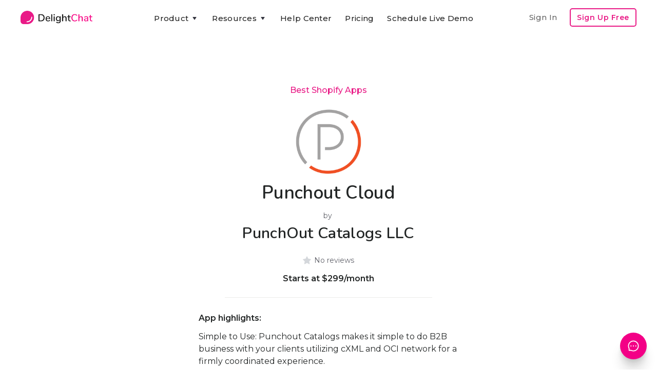

--- FILE ---
content_type: text/html
request_url: https://www.delightchat.io/apps/punchout-cloud
body_size: 9720
content:
<!DOCTYPE html><!-- Last Published: Wed Jan 21 2026 12:26:14 GMT+0000 (Coordinated Universal Time) --><html data-wf-domain="www.delightchat.io" data-wf-page="5f98fb5e34a5da9ee90272c1" data-wf-site="5f68a65cd5188c058e27c898" lang="en" data-wf-collection="5f98fb5d34a5dabe220272bf" data-wf-item-slug="punchout-cloud"><head><meta charset="utf-8"/><title>Punchout Cloud by PunchOut Catalogs LLC | Shopify App</title><meta content="Punchout Cloud is a Shopify app built by PunchOut Catalogs LLC, having a  star rating and  reviews, and part of the Best Shopify Apps collection." name="description"/><meta content="Punchout Cloud by PunchOut Catalogs LLC | Shopify App" property="og:title"/><meta content="Punchout Cloud is a Shopify app built by PunchOut Catalogs LLC, having a  star rating and  reviews, and part of the Best Shopify Apps collection." property="og:description"/><meta content="https://cdn.prod.website-files.com/5f68a65d0932e3546d41cc61/5f9bb64a9ed2cd751b2a6868_1604040264342-punchout-cloud-best-shopify-apps.png" property="og:image"/><meta content="Punchout Cloud by PunchOut Catalogs LLC | Shopify App" property="twitter:title"/><meta content="Punchout Cloud is a Shopify app built by PunchOut Catalogs LLC, having a  star rating and  reviews, and part of the Best Shopify Apps collection." property="twitter:description"/><meta content="https://cdn.prod.website-files.com/5f68a65d0932e3546d41cc61/5f9bb64a9ed2cd751b2a6868_1604040264342-punchout-cloud-best-shopify-apps.png" property="twitter:image"/><meta property="og:type" content="website"/><meta content="summary_large_image" name="twitter:card"/><meta content="width=device-width, initial-scale=1" name="viewport"/><meta content="u4F12EvTP6YS_2injzCPnNTeycPMzav9T-JOn1PaHys" name="google-site-verification"/><link href="https://cdn.prod.website-files.com/5f68a65cd5188c058e27c898/css/delightchat-is-rad.webflow.shared.c4a27e177.min.css" rel="stylesheet" type="text/css" integrity="sha384-xKJ+F3QcTmECHb4Ufwp6lbuiILzjwrntfWOpITQ9W6RnKqRFsihC4xE4eBsSojZA" crossorigin="anonymous"/><link href="https://fonts.googleapis.com" rel="preconnect"/><link href="https://fonts.gstatic.com" rel="preconnect" crossorigin="anonymous"/><script src="https://ajax.googleapis.com/ajax/libs/webfont/1.6.26/webfont.js" type="text/javascript"></script><script type="text/javascript">WebFont.load({  google: {    families: ["Montserrat:100,100italic,200,200italic,300,300italic,400,400italic,500,500italic,600,600italic,700,700italic,800,800italic,900,900italic","Zilla Slab:regular,500,500italic","DM Sans:regular,500,500italic,700,700italic","Caveat:regular","Zeyada:regular","Inter:regular,500,600,700,800","Gayathri:100,regular,700","Roboto:300,regular,500,700","Roboto Slab:300,regular,500,600,700,800","Nunito:300,regular,600,700"]  }});</script><script type="text/javascript">!function(o,c){var n=c.documentElement,t=" w-mod-";n.className+=t+"js",("ontouchstart"in o||o.DocumentTouch&&c instanceof DocumentTouch)&&(n.className+=t+"touch")}(window,document);</script><link href="https://cdn.prod.website-files.com/5f68a65cd5188c058e27c898/5f6dc8a9e2a0dd2453515a60_delightchat-logo-favicon-small.png" rel="shortcut icon" type="image/x-icon"/><link href="https://cdn.prod.website-files.com/5f68a65cd5188c058e27c898/5f6dc8ab3c1f8cca1bfbe473_delightchat-logo-favicon-large.png" rel="apple-touch-icon"/><script type="text/javascript">(function(i,s,o,g,r,a,m){i['GoogleAnalyticsObject']=r;i[r]=i[r]||function(){(i[r].q=i[r].q||[]).push(arguments)},i[r].l=1*new Date();a=s.createElement(o),m=s.getElementsByTagName(o)[0];a.async=1;a.src=g;m.parentNode.insertBefore(a,m)})(window,document,'script','https://www.google-analytics.com/analytics.js','ga');ga('create', 'UA-179308161-1', 'auto');ga('set', 'anonymizeIp', true);ga('send', 'pageview');</script><script async="" src="https://www.googletagmanager.com/gtag/js?id=G-RTM528T0W0"></script><script type="text/javascript">window.dataLayer = window.dataLayer || [];function gtag(){dataLayer.push(arguments);}gtag('set', 'developer_id.dZGVlNj', true);gtag('js', new Date());gtag('config', 'G-RTM528T0W0');</script><script type="text/javascript">!function(f,b,e,v,n,t,s){if(f.fbq)return;n=f.fbq=function(){n.callMethod?n.callMethod.apply(n,arguments):n.queue.push(arguments)};if(!f._fbq)f._fbq=n;n.push=n;n.loaded=!0;n.version='2.0';n.agent='plwebflow';n.queue=[];t=b.createElement(e);t.async=!0;t.src=v;s=b.getElementsByTagName(e)[0];s.parentNode.insertBefore(t,s)}(window,document,'script','https://connect.facebook.net/en_US/fbevents.js');fbq('init', '575121676850306');fbq('track', 'PageView');</script><!-- Google tag (gtag.js) -->
<script async src="https://www.googletagmanager.com/gtag/js?id=G-RTM528T0W0"></script>
<script>
  window.dataLayer = window.dataLayer || [];
  function gtag(){dataLayer.push(arguments);}
  gtag('js', new Date());

  gtag('config', 'G-RTM528T0W0');
</script>

<meta name="facebook-domain-verification" content="dgif4n0v536sdxx94xrms71ryhkr8l" />


<script type="application/ld+json">
{
  "@context": "https://schema.org",
  "@type": "Organization",
  "name": "DelightChat",
  "url": "https://www.delightchat.io/",
  "logo": "https://cdn.prod.website-files.com/5f68a65cd5188c058e27c898/5f6dc8ab3c1f8cca1bfbe473_delightchat-logo-favicon-large.png",
  "image": "https://cdn.prod.website-files.com/5f68a65cd5188c058e27c898/5f70155e05fc6a2b29d89167_delightchat-brand-with-logo.png",
  "description": "DelightChat enables SMBs and Ecommerce brands to increase their sales via WhatsApp Marketing & manage support efficiently with an omnichannel unified inbox. DelightChat helps businesses to get access to official WhatsApp Business API with Green Tick verification.",
  "sameAs": [
    "https://www.facebook.com/delightchat/",
    "https://twitter.com/delightchathq",
    "https://www.instagram.com/delightchat/",
    "https://www.linkedin.com/company/delightchat",
    "https://www.youtube.com/channel/UCAwL-ruLoSRLWI4oJZWAmFw"
  ]
}
</script></head><body><div class="navigation-container"><div class="container"><div data-collapse="medium" data-animation="default" data-duration="400" data-easing="ease" data-easing2="ease" role="banner" class="navbar w-nav"><a href="/" data-event-label="Navbar" data-event-category="Navbar - Logo" class="w-nav-brand"><img src="https://cdn.prod.website-files.com/5f68a65cd5188c058e27c898/5f70155e05fc6a2b29d89167_delightchat-brand-with-logo.png" sizes="(max-width: 479px) 96vw, 230.328125px" srcset="https://cdn.prod.website-files.com/5f68a65cd5188c058e27c898/5f70155e05fc6a2b29d89167_delightchat-brand-with-logo-p-500.png 500w, https://cdn.prod.website-files.com/5f68a65cd5188c058e27c898/5f70155e05fc6a2b29d89167_delightchat-brand-with-logo.png 740w" alt="" class="brand-logo-image-navbar ga-event"/></a><nav role="navigation" class="nav-menu-wrapper justify-content-center w-nav-menu"><div class="nav-links nav-links-1"><div data-delay="0" data-hover="true" class="nav-dropdown w-dropdown"><div data-event-label="Navbar" data-event-category="Navbar - Product" class="nav-link ga-event w-dropdown-toggle"><div class="row no-wrap"><div>Product</div><img src="https://cdn.prod.website-files.com/5f68a65cd5188c058e27c898/5f68a65d0932e392da41ccbf_icon-caret-down.svg" alt="" class="dropdown-icon"/></div></div><nav class="dropdown-list w-dropdown-list"><div class="dropdown-grid dropdown-grid-3"><div class="dropdown-menu no-space"><a href="https://www.delightchat.io/feature#channels" class="dropdown-link w-dropdown-link">Support Inbox</a><a href="https://www.delightchat.io/feature#channels" class="dropdown-link w-dropdown-link">WhatsApp</a><a href="https://www.delightchat.io/feature#channels" class="dropdown-link w-dropdown-link">Instagram</a><a href="https://www.delightchat.io/feature#channels" class="dropdown-link w-dropdown-link">Facebook</a><a href="https://www.delightchat.io/feature#channels" class="dropdown-link w-dropdown-link">Live Chat</a><a href="https://www.delightchat.io/feature#channels" class="dropdown-link w-dropdown-link">Email</a><a href="https://www.delightchat.io/feature#automation" class="dropdown-link w-dropdown-link">Contact Widget</a><a href="https://www.delightchat.io/feature#automation" class="dropdown-link w-dropdown-link">Help Articles</a></div><div class="dropdown-menu no-space"><a href="https://www.delightchat.io/feature#whatsapp" class="dropdown-link w-dropdown-link">WhatsApp API</a><a href="https://www.delightchat.io/feature#whatsapp" class="dropdown-link w-dropdown-link">Broadcasts</a><a href="https://www.delightchat.io/feature#whatsapp" class="dropdown-link w-dropdown-link">Abandoned Cart</a><a href="https://www.delightchat.io/feature#whatsapp" class="dropdown-link w-dropdown-link">Order Notifications</a><a href="https://www.delightchat.io/feature#whatsapp" class="dropdown-link w-dropdown-link">COD Verification</a><a href="https://www.delightchat.io/feature#whatsapp" class="dropdown-link w-dropdown-link">ROI Analytics</a></div><div class="dropdown-menu no-space"><a href="https://www.delightchat.io/feature#shopify" class="dropdown-link w-dropdown-link">Shopify Integration</a><a href="https://www.delightchat.io/feature#more" class="dropdown-link w-dropdown-link">Mobile Apps</a><a href="/feature" class="button btn-small-header small-btn-margin-top w-inline-block"><div class="row row-align-center"><div class="text-space-left btn-small-text-small">All Features</div></div></a></div></div></nav></div><div data-delay="0" data-hover="true" class="nav-dropdown w-dropdown"><div data-event-label="Navbar" data-event-category="Navbar - Resources" class="nav-link ga-event w-dropdown-toggle"><div class="row no-wrap"><div>Resources</div><img src="https://cdn.prod.website-files.com/5f68a65cd5188c058e27c898/5f68a65d0932e392da41ccbf_icon-caret-down.svg" alt="" class="dropdown-icon"/></div></div><nav class="dropdown-list w-dropdown-list"><div class="dropdown-grid dropdown-grid-1"><div class="dropdown-menu no-space dropdown-menu-card-width"><a href="/watch-demo-video" class="dropdown-link w-dropdown-link">Watch Product Demo</a><a href="https://www.delightchat.io/help-center-category/onboarding-guides" class="dropdown-link w-dropdown-link">Onboarding Guide</a><a href="/case-studies" class="dropdown-link w-dropdown-link">Case Studies</a><a href="/blog" class="dropdown-link w-dropdown-link">Blog</a><a href="/about" class="dropdown-link w-dropdown-link">About</a><a href="/partner" class="dropdown-link w-dropdown-link">Become a Partner</a><a href="/book-a-demo" class="dropdown-link w-dropdown-link">Schedule Live Demo</a></div></div></nav></div><a href="/help-center" data-event-label="Navbar" data-event-category="Navbar - Watch Demo" class="nav-link ga-event w-nav-link">Help Center</a><a href="/pricing" data-event-label="Navbar" data-event-category="Navbar - Pricing" class="nav-link ga-event w-nav-link">Pricing</a><a href="https://app.delightchat.io/login" data-event-label="Navbar" data-event-category="Navbar - Sign In" target="_blank" class="nav-link nav-link-padding-right nav-link-dropdown-menu ga-event w-nav-link">Sign In</a><a href="/book-a-demo" data-event-label="Navbar" data-event-category="Navbar - Watch Demo" class="nav-link ga-event w-nav-link">Schedule Live Demo</a><a href="https://app.delightchat.io/signup" data-event-label="Navbar" data-event-category="Navbar - Sign Up" target="_blank" class="button button-outline button-small nav-link-dropdown-menu ga-event w-button">Sign Up Free</a></div></nav><div class="nav-menu-button-wrapper"><div class="nav-functions"><a href="https://app.delightchat.io/login" data-event-label="Navbar" data-event-category="Navbar - Sign In" target="_blank" class="nav-link nav-link-padding-right nav-link-dim w-nav-link">Sign In</a><a href="https://app.delightchat.io/signup" data-event-label="Navbar" data-event-category="Navbar - Sign Up" target="_blank" class="button button-outline button-small ga-event w-button">Sign Up Free</a></div><a href="/book-a-demo" data-event-label="Navbar" data-event-category="Navbar - Watch Demo" class="button button-outline button-small signup-navbar-mobile-only ga-event w-button">Product Demo</a><div class="menu-button w-nav-button"><img src="https://cdn.prod.website-files.com/5f68a65cd5188c058e27c898/5f68a65d0932e3931641cc97_icon-menu.svg" alt="" class="menu-icon"/><img src="https://cdn.prod.website-files.com/5f68a65cd5188c058e27c898/5f68a65d0932e3f03141cc8c_icon-x.svg" alt="" class="menu-cross-icon"/></div></div></div><div class="modal"><div class="modal-screen"></div><form action="/search" class="modal-search-form w-form"><div class="card form-input-card"><img src="https://cdn.prod.website-files.com/5f68a65cd5188c058e27c898/5f68a65d0932e341a541cc98_icon-search.svg" alt="" class="form-input-icon"/><input class="form-input form-input-naked w-input" autofocus="true" maxlength="256" name="query" placeholder="Type your search" type="search" id="search" required=""/></div><input type="submit" class="button form-search-button w-button" value="Search"/></form></div></div></div><div class="section section-no-margin-bottom"><div class="container"><div><div class="justify-content-center text-center"><div class="row row-justify-center row-ecommerce-resources-link-title"><a href="/best-shopify-apps">Best Shopify Apps</a></div><img alt="Punchout Cloud" src="https://cdn.prod.website-files.com/5f68a65d0932e3546d41cc61/5f9bb64a9ed2cd751b2a6868_1604040264342-punchout-cloud-best-shopify-apps.png" class="shopify-app-image-large"/><h1 class="heading bsa-app-heading">Punchout Cloud</h1><div class="shopify-app-developer-name by-text">by </div><h2 class="heading heading-shopify-app-developer">PunchOut Catalogs LLC</h2><div class="div-block-shopify-app-rating"><img src="https://cdn.prod.website-files.com/5f68a65cd5188c058e27c898/5fa10ef8339d796a66f56af3_gold%20star.png" loading="lazy" height="16" width="16" alt="" class="shopify-app-review-star-gold w-condition-invisible"/><img src="https://cdn.prod.website-files.com/5f68a65cd5188c058e27c898/5fa10fbbdaedf60176aeb164_gray%20star.png" loading="lazy" height="16" width="16" alt="" class="shopify-app-review-star-gray"/><div class="shopify-app-no-reviews">No reviews</div><div class="shopify-app-average-rating w-dyn-bind-empty"></div><div class="div-app-rating div-app-rating-hide"><div class="shopify-app-reviews-bracket w-condition-invisible">(</div><div class="shopify-app-reviews-count w-condition-invisible w-dyn-bind-empty"></div><div class="shopify-app-reviews-bracket w-condition-invisible">)</div></div></div><div class="shopify-app-pricing">Starts at $299/month</div><div class="content-width-medium ecommerce-resource-description-page"><div class="div-divider-ecommerce-resource-card"></div><div class="reasons-to-consider-text-block">App highlights:</div><div class="rich-text-best-shopify-apps-descrption description-app-page-individual w-richtext">Simple to Use: Punchout Catalogs makes it simple to do B2B business with your clients utilizing cXML and OCI network for a firmly coordinated experience.<br><br>We are Experts in the Field: PunchOut Catalogs were early pioneers of punchout in 1999. Since that time we have empowered thousands providers to interface with buyers.<br><br>Increase your Business: The capacity to work together the manner in which the biggest organizations work together, which permits you to fit the bill for huge agreements requiring punchout.</div><div class="div-divider-ecommerce-resource-card div-divider-top-margin"></div></div><div class="row row-justify-center row-links-ecommerce-resource"><div class="resources-page-links-container"><div class="book-links-div-group"><div class="podcast-links-div-block"><a href="https://apps.shopify.com/punchout-cloud" target="_blank" class="link-block-podcast-links w-inline-block"><img src="https://cdn.prod.website-files.com/5f68a65cd5188c058e27c898/5f87e45d12b0af25a21e130d_Link%20arrow.png" loading="lazy" alt="" class="podcast-apple-google-logos"/><div class="podcast-link-text-item">Shopify App Link</div></a></div></div></div></div><div class="card case-study-card"></div></div></div></div></div><div class="section section-margin-top-less section-margin-bottom-more"><div class="container container-cta-max-width"><div class="row row-split-content row-cta-blog-post-end"><div class="content-width-medium"><div class="small-heading">Streamline Customer Support &amp; Boost Revenues with DelightChat</div><div class="text-large end-of-blog-cta-subtitle-text">Easily manage all your customer interactions - WhatsApp, Instagram, Facebook, Emails, &amp; Live Chat - from one <span class="text-span-light-bold">efficient omnichannel inbox</span>.<br/><br/>Increase your sales with <span class="text-span-light-bold">powerful WhatsApp Marketing</span>: Promotional Broadcasts, Abandoned Cart Recovery, advanced Customer Segments and more, all through the Official API.</div><div class="margin-top margin-top-extra"><div class="sign-up-button-cta"><div class="_2-cta-buttons-div"><a data-event-label="Learn more" data-event-category="Blog - CTA Top - Learn More" href="/" class="button ga-event w-inline-block"><div class="row row-align-center"><div class="text-block-33">💡 Learn more</div></div></a><div class="text-between-2-ctas">or</div><a data-event-label="Book a demo" data-event-category="Landing Pages - Book Demo" href="/book-a-demo" class="link-book-a-demo-cta ga-event">Schedule a live demo</a></div></div></div></div><div class="content-width-large"><img src="https://cdn.prod.website-files.com/5f68a65cd5188c058e27c898/61b87dbbba94dacc4af034f1_delightchat%20omnichannel%20support%20whatsapp%20marketing.png" width="612" sizes="(max-width: 767px) 100vw, 612px" srcset="https://cdn.prod.website-files.com/5f68a65cd5188c058e27c898/61b87dbbba94dacc4af034f1_delightchat%20omnichannel%20support%20whatsapp%20marketing-p-800.png 800w, https://cdn.prod.website-files.com/5f68a65cd5188c058e27c898/61b87dbbba94dacc4af034f1_delightchat%20omnichannel%20support%20whatsapp%20marketing-p-1080.png 1080w, https://cdn.prod.website-files.com/5f68a65cd5188c058e27c898/61b87dbbba94dacc4af034f1_delightchat%20omnichannel%20support%20whatsapp%20marketing-p-1600.png 1600w, https://cdn.prod.website-files.com/5f68a65cd5188c058e27c898/61b87dbbba94dacc4af034f1_delightchat%20omnichannel%20support%20whatsapp%20marketing.png 1836w" alt=""/></div></div></div></div><div class="section bg-gray-4"><div class="container"><div class="section-title"><h5 class="other-shopify-apps-heading">Other Best Shopify Apps &amp; Alternatives</h5></div><div class="w-dyn-list"><div role="list" class="grid-quarters w-dyn-items"><div role="listitem" class="w-dyn-item"><div class="card case-study-card"><div data-w-id="c65c5bea-d193-472d-e244-d05e195635b9" class="card-body case-study-card-body"><img loading="lazy" src="https://cdn.prod.website-files.com/5f68a65d0932e3546d41cc61/5f9bb297e4eaafa36405eff3_1604039315781-diffy-best-shopify-apps.png" alt="Diffy" class="shopify-app-image"/><a href="/apps/diffy" class="ecommerce-resource-link-block w-inline-block"><h6 class="best-shopify-apps-app-headings">Diffy</h6></a><div class="div-block-shopify-app-rating"><img src="https://cdn.prod.website-files.com/5f68a65cd5188c058e27c898/5fa10ef8339d796a66f56af3_gold%20star.png" loading="lazy" height="16" width="16" alt="" class="shopify-app-review-star-gold w-condition-invisible"/><img src="https://cdn.prod.website-files.com/5f68a65cd5188c058e27c898/5fa10fbbdaedf60176aeb164_gray%20star.png" loading="lazy" height="16" width="16" alt="" class="shopify-app-review-star-gray"/><div class="shopify-app-no-reviews">No reviews</div><div class="shopify-app-average-rating w-dyn-bind-empty"></div><div class="div-app-rating div-app-rating-hide"><div class="shopify-app-reviews-bracket w-condition-invisible">(</div><div class="shopify-app-reviews-count w-condition-invisible">16</div><div class="shopify-app-reviews-bracket w-condition-invisible">)</div></div></div><div class="shopify-app-pricing">Starts at $10/month</div><div class="div-divider-ecommerce-resource-card"></div><div class="book-links-div-group"><div class="podcast-links-div-block"><a href="https://apps.shopify.com/diffy" target="_blank" class="link-block-podcast-links w-inline-block"><img src="https://cdn.prod.website-files.com/5f68a65cd5188c058e27c898/5f87e45d12b0af25a21e130d_Link%20arrow.png" loading="lazy" alt="" class="podcast-apple-google-logos"/><div class="podcast-link-text-item">Shopify App Link</div></a></div><div class="podcast-links-div-block"><a href="/apps/diffy" class="link-block-podcast-links w-inline-block"><img src="https://cdn.prod.website-files.com/5f68a65cd5188c058e27c898/5f87e45d12b0af25a21e130d_Link%20arrow.png" loading="lazy" alt="" class="podcast-apple-google-logos"/><div class="podcast-link-text-item">More Info</div></a></div></div></div></div></div><div role="listitem" class="w-dyn-item"><div class="card case-study-card"><div data-w-id="c65c5bea-d193-472d-e244-d05e195635b9" class="card-body case-study-card-body"><img loading="lazy" src="https://cdn.prod.website-files.com/5f68a65d0932e3546d41cc61/5f9bb609ae4a1605d61dc346_1604040198361-theme-switcher-best-shopify-apps.png" alt="Theme Switcher" class="shopify-app-image"/><a href="/apps/theme-switcher-by-anh-kiet" class="ecommerce-resource-link-block w-inline-block"><h6 class="best-shopify-apps-app-headings">Theme Switcher</h6></a><div class="div-block-shopify-app-rating"><img src="https://cdn.prod.website-files.com/5f68a65cd5188c058e27c898/5fa10ef8339d796a66f56af3_gold%20star.png" loading="lazy" height="16" width="16" alt="" class="shopify-app-review-star-gold"/><img src="https://cdn.prod.website-files.com/5f68a65cd5188c058e27c898/5fa10fbbdaedf60176aeb164_gray%20star.png" loading="lazy" height="16" width="16" alt="" class="shopify-app-review-star-gray w-condition-invisible"/><div class="shopify-app-no-reviews w-condition-invisible">No reviews</div><div class="shopify-app-average-rating">5</div><div class="div-app-rating div-app-rating-hide"><div class="shopify-app-reviews-bracket">(</div><div class="shopify-app-reviews-count">2</div><div class="shopify-app-reviews-bracket">)</div></div></div><div class="shopify-app-pricing">Starts at $2.99/month</div><div class="div-divider-ecommerce-resource-card"></div><div class="book-links-div-group"><div class="podcast-links-div-block"><a href="https://apps.shopify.com/theme-switcher-by-anh-kiet" target="_blank" class="link-block-podcast-links w-inline-block"><img src="https://cdn.prod.website-files.com/5f68a65cd5188c058e27c898/5f87e45d12b0af25a21e130d_Link%20arrow.png" loading="lazy" alt="" class="podcast-apple-google-logos"/><div class="podcast-link-text-item">Shopify App Link</div></a></div><div class="podcast-links-div-block"><a href="/apps/theme-switcher-by-anh-kiet" class="link-block-podcast-links w-inline-block"><img src="https://cdn.prod.website-files.com/5f68a65cd5188c058e27c898/5f87e45d12b0af25a21e130d_Link%20arrow.png" loading="lazy" alt="" class="podcast-apple-google-logos"/><div class="podcast-link-text-item">More Info</div></a></div></div></div></div></div><div role="listitem" class="w-dyn-item"><div class="card case-study-card"><div data-w-id="c65c5bea-d193-472d-e244-d05e195635b9" class="card-body case-study-card-body"><img loading="lazy" src="https://cdn.prod.website-files.com/5f68a65d0932e3546d41cc61/5f9bb6f139a59dc8970cace5_1604040432071-presents-%2526-gift-requests-best-shopify-apps.jpeg" alt="Presents &amp; Gift Requests" class="shopify-app-image"/><a href="/apps/buy-for-me" class="ecommerce-resource-link-block w-inline-block"><h6 class="best-shopify-apps-app-headings">Presents &amp; Gift Requests</h6></a><div class="div-block-shopify-app-rating"><img src="https://cdn.prod.website-files.com/5f68a65cd5188c058e27c898/5fa10ef8339d796a66f56af3_gold%20star.png" loading="lazy" height="16" width="16" alt="" class="shopify-app-review-star-gold w-condition-invisible"/><img src="https://cdn.prod.website-files.com/5f68a65cd5188c058e27c898/5fa10fbbdaedf60176aeb164_gray%20star.png" loading="lazy" height="16" width="16" alt="" class="shopify-app-review-star-gray"/><div class="shopify-app-no-reviews">No reviews</div><div class="shopify-app-average-rating w-dyn-bind-empty"></div><div class="div-app-rating div-app-rating-hide"><div class="shopify-app-reviews-bracket w-condition-invisible">(</div><div class="shopify-app-reviews-count w-condition-invisible w-dyn-bind-empty"></div><div class="shopify-app-reviews-bracket w-condition-invisible">)</div></div></div><div class="shopify-app-pricing">Starts at $4.90/month</div><div class="div-divider-ecommerce-resource-card"></div><div class="book-links-div-group"><div class="podcast-links-div-block"><a href="https://apps.shopify.com/buy-for-me" target="_blank" class="link-block-podcast-links w-inline-block"><img src="https://cdn.prod.website-files.com/5f68a65cd5188c058e27c898/5f87e45d12b0af25a21e130d_Link%20arrow.png" loading="lazy" alt="" class="podcast-apple-google-logos"/><div class="podcast-link-text-item">Shopify App Link</div></a></div><div class="podcast-links-div-block"><a href="/apps/buy-for-me" class="link-block-podcast-links w-inline-block"><img src="https://cdn.prod.website-files.com/5f68a65cd5188c058e27c898/5f87e45d12b0af25a21e130d_Link%20arrow.png" loading="lazy" alt="" class="podcast-apple-google-logos"/><div class="podcast-link-text-item">More Info</div></a></div></div></div></div></div><div role="listitem" class="w-dyn-item"><div class="card case-study-card"><div data-w-id="c65c5bea-d193-472d-e244-d05e195635b9" class="card-body case-study-card-body"><img loading="lazy" src="https://cdn.prod.website-files.com/5f68a65d0932e3546d41cc61/5f9bb6e1b05c70737cc85065_1604040415048-fbwall-by-webkul-best-shopify-apps.png" alt="FBWall By Webkul" class="shopify-app-image"/><a href="/apps/shopify-facebook-wall-feed" class="ecommerce-resource-link-block w-inline-block"><h6 class="best-shopify-apps-app-headings">FBWall By Webkul</h6></a><div class="div-block-shopify-app-rating"><img src="https://cdn.prod.website-files.com/5f68a65cd5188c058e27c898/5fa10ef8339d796a66f56af3_gold%20star.png" loading="lazy" height="16" width="16" alt="" class="shopify-app-review-star-gold w-condition-invisible"/><img src="https://cdn.prod.website-files.com/5f68a65cd5188c058e27c898/5fa10fbbdaedf60176aeb164_gray%20star.png" loading="lazy" height="16" width="16" alt="" class="shopify-app-review-star-gray"/><div class="shopify-app-no-reviews">No reviews</div><div class="shopify-app-average-rating w-dyn-bind-empty"></div><div class="div-app-rating div-app-rating-hide"><div class="shopify-app-reviews-bracket w-condition-invisible">(</div><div class="shopify-app-reviews-count w-condition-invisible w-dyn-bind-empty"></div><div class="shopify-app-reviews-bracket w-condition-invisible">)</div></div></div><div class="shopify-app-pricing">Starts at $5/month</div><div class="div-divider-ecommerce-resource-card"></div><div class="book-links-div-group"><div class="podcast-links-div-block"><a href="https://apps.shopify.com/shopify-facebook-wall-feed" target="_blank" class="link-block-podcast-links w-inline-block"><img src="https://cdn.prod.website-files.com/5f68a65cd5188c058e27c898/5f87e45d12b0af25a21e130d_Link%20arrow.png" loading="lazy" alt="" class="podcast-apple-google-logos"/><div class="podcast-link-text-item">Shopify App Link</div></a></div><div class="podcast-links-div-block"><a href="/apps/shopify-facebook-wall-feed" class="link-block-podcast-links w-inline-block"><img src="https://cdn.prod.website-files.com/5f68a65cd5188c058e27c898/5f87e45d12b0af25a21e130d_Link%20arrow.png" loading="lazy" alt="" class="podcast-apple-google-logos"/><div class="podcast-link-text-item">More Info</div></a></div></div></div></div></div></div></div></div></div><div class="section bg-gray-4 related-bsa-collection"><div class="container"><div class="section-title"><h5>Browse Best Shopify Apps Collections</h5></div><div class="w-dyn-list"><div role="list" class="grid-quarters w-dyn-items"><div role="listitem" class="w-dyn-item"><div class="card no-border blog-card"><a href="/best-shopify-apps/sales-channel" class="w-inline-block"><div class="card-body blog-card-body glossary-card-body best-shopify-apps-related-card-body"><h4 class="heading-4 heading-glossary-card heading-best-shopify-apps-related-card">9 Best Sales Channel Apps for Shopify</h4></div><div class="card-foot no-border text-small glossary-card-foot best-shopify-apps-related-card-foot"><div class="div-best-shopify-app-view-links"><div class="link-glossary-card-margins best-shopify-apps-browse-text">View</div><img src="https://cdn.prod.website-files.com/5f68a65cd5188c058e27c898/5f87e45d12b0af25a21e130d_Link%20arrow.png" loading="lazy" width="12" height="12" alt="" class="image-link-out"/></div></div></a></div></div><div role="listitem" class="w-dyn-item"><div class="card no-border blog-card"><a href="/best-shopify-apps/for-reorder" class="w-inline-block"><div class="card-body blog-card-body glossary-card-body best-shopify-apps-related-card-body"><h4 class="heading-4 heading-glossary-card heading-best-shopify-apps-related-card">8 Best Shopify Reorder Apps</h4></div><div class="card-foot no-border text-small glossary-card-foot best-shopify-apps-related-card-foot"><div class="div-best-shopify-app-view-links"><div class="link-glossary-card-margins best-shopify-apps-browse-text">View</div><img src="https://cdn.prod.website-files.com/5f68a65cd5188c058e27c898/5f87e45d12b0af25a21e130d_Link%20arrow.png" loading="lazy" width="12" height="12" alt="" class="image-link-out"/></div></div></a></div></div><div role="listitem" class="w-dyn-item"><div class="card no-border blog-card"><a href="/best-shopify-apps/for-printing" class="w-inline-block"><div class="card-body blog-card-body glossary-card-body best-shopify-apps-related-card-body"><h4 class="heading-4 heading-glossary-card heading-best-shopify-apps-related-card">12 Best Printing Apps for Shopify</h4></div><div class="card-foot no-border text-small glossary-card-foot best-shopify-apps-related-card-foot"><div class="div-best-shopify-app-view-links"><div class="link-glossary-card-margins best-shopify-apps-browse-text">View</div><img src="https://cdn.prod.website-files.com/5f68a65cd5188c058e27c898/5f87e45d12b0af25a21e130d_Link%20arrow.png" loading="lazy" width="12" height="12" alt="" class="image-link-out"/></div></div></a></div></div><div role="listitem" class="w-dyn-item"><div class="card no-border blog-card"><a href="/best-shopify-apps/for-sales-booster" class="w-inline-block"><div class="card-body blog-card-body glossary-card-body best-shopify-apps-related-card-body"><h4 class="heading-4 heading-glossary-card heading-best-shopify-apps-related-card">20 Best Sales Booster Apps for Shopify</h4></div><div class="card-foot no-border text-small glossary-card-foot best-shopify-apps-related-card-foot"><div class="div-best-shopify-app-view-links"><div class="link-glossary-card-margins best-shopify-apps-browse-text">View</div><img src="https://cdn.prod.website-files.com/5f68a65cd5188c058e27c898/5f87e45d12b0af25a21e130d_Link%20arrow.png" loading="lazy" width="12" height="12" alt="" class="image-link-out"/></div></div></a></div></div></div></div></div></div><div class="footer bg-gray-4"><div class="container"><div class="footer-2-header less-margin-footer"><img src="https://cdn.prod.website-files.com/5f68a65cd5188c058e27c898/5f70155e05fc6a2b29d89167_delightchat-brand-with-logo.png" width="148" sizes="(max-width: 479px) 100vw, 148px" srcset="https://cdn.prod.website-files.com/5f68a65cd5188c058e27c898/5f70155e05fc6a2b29d89167_delightchat-brand-with-logo-p-500.png 500w, https://cdn.prod.website-files.com/5f68a65cd5188c058e27c898/5f70155e05fc6a2b29d89167_delightchat-brand-with-logo.png 740w" alt=""/></div><div class="footer-2-header less-margin-footer"><div class="footer-2-subscribe-text footer-dc-description">Grow your D2C brand with an omnichannel helpdesk that streamlines messages across all support channels like WhatsApp, Instagram, FB, Email &amp; Live Chat. And also helps you grow revenues through WhatsApp Marketing. <a href="/"><span class="text-span-56">Learn More</span></a>.</div></div><div class="footer-row footer-extra-margin-below"><div class="footer-right footer-center"><div><ul role="list" class="social-icons-list social-icons-margin-bottom w-list-unstyled"><li class="list-item hide-list-item"><a href="mailto:preetam@delight.chat?cc=marketing@delight.chat&amp;subject=Tell%20me%20more%20about%20DelightChat&amp;body=Hey%20there%2C%0D%0A%0D%0AI&#x27;m%20interested%20to%20learn%20more%20about%20DelightChat%20and%20use%20it%20for%20my%20Shopify%20e-commerce%20store.%0D%0A%0D%0A%3Ctell%20us%20more%20about%20your%20customer%20support%20needs%3E%0D%0A%3Cshare%20your%20store%20url%3E" class="button-circle button-small w-inline-block"><img src="https://cdn.prod.website-files.com/5f68a65cd5188c058e27c898/5f72fb5136fc0bd51e7f58d9_Email-icon.png" alt="" class="social-icon"/></a></li><li class="list-item"><a href="https://twitter.com/delightchathq" target="_blank" class="button-circle button-small w-inline-block"><img src="https://cdn.prod.website-files.com/5f68a65cd5188c058e27c898/5f68a65d0932e3f4a741ccb4_twitter.svg" alt="" class="social-icon social-icon-dark"/></a></li><li class="list-item"><a href="https://www.linkedin.com/company/delightchat/" target="_blank" class="button-circle button-small w-inline-block"><img src="https://cdn.prod.website-files.com/5f68a65cd5188c058e27c898/5f68a65d0932e342ad41ccb1_linkedin.svg" alt="" class="social-icon social-icon-dark"/></a></li><li class="list-item"><a href="https://www.instagram.com/delightchat/" target="_blank" class="button-circle button-small w-inline-block"><img src="https://cdn.prod.website-files.com/5f68a65cd5188c058e27c898/5f68a65d0932e3e7a441ccda_instagram.svg" alt="" class="social-icon social-icon-dark"/></a></li><li class="list-item"><a href="https://www.facebook.com/delightchat" target="_blank" class="button-circle button-small w-inline-block"><img src="https://cdn.prod.website-files.com/5f68a65cd5188c058e27c898/5f68a65d0932e365ef41cc95_facebook.svg" alt="" class="social-icon social-icon-dark"/></a></li></ul><div class="card no-border"><div class="card-body"><div class="text-large text-large-center-align">Need help or have questions?</div></div><div class="card-foot"><a href="mailto:sales@delight.chat?subject=Need%20help%20regarding%20DelightChat" target="_blank" class="button button-block w-button">Contact Sales</a><div class="text-small text-small-contact-support">Email address: <strong>sales@delight.chat</strong><br/></div></div></div><div class="div-block-11"><div class="text-small text-small-contact-support">For marketing inquiries: <a href="mailto:marketing@delight.chat?subject=Marketing%20inquiry%20with%20DelightChat">marketing@delight.chat</a><br/></div></div></div></div></div></div><div class="container"><div data-w-id="e5a943cb-7a5a-abcf-2e27-3f2e63cd3fe3" class="footer-row"><div class="footer-right footer-center"><div class="footer-menu-column"><div class="footer-column-div-blocks"><h6 class="h6-small">Pages</h6><ul role="list" class="link-list w-list-unstyled"><li><a href="/" class="hover-link text-white">Home</a></li><li><a href="/pricing" class="hover-link text-white">Pricing</a></li><li><a href="/blog" class="hover-link text-white">Blog</a></li><li><a href="/help-center" class="hover-link text-white">Help Center</a></li><li><a href="/case-studies" class="hover-link text-white">Case Studies</a></li><li><a href="/watch-demo-video" class="hover-link text-white">Watch Product Demo</a></li><li><a href="/book-a-demo" class="hover-link text-white">Schedule Live Demo</a></li><li><a href="/legal/terms-of-service" target="_blank" class="hover-link text-white">Terms of Use</a></li><li><a href="/legal/privacy-policy" target="_blank" class="hover-link text-white">Privacy Policy</a></li><li><a href="/partner" class="hover-link text-white">Become a Partner</a></li></ul></div><div class="footer-column-div-blocks"><h6 class="h6-small">Partners</h6><ul role="list" class="link-list w-list-unstyled"><li><a href="https://www.petportraitgenerator.ai/" target="_blank" class="hover-link text-white">AI Pet Portrait Generator</a></li><li><a href="https://www.black-churches.com/" target="_blank" class="hover-link text-white">Black Churches</a></li><li><a href="https://www.bibleversegenerator.ai/" target="_blank" class="hover-link text-white">Bible Verse Generator</a></li><li><a href="https://www.biblicallyaccurate.org/" target="_blank" class="hover-link text-white">Biblically Accurate Characters</a></li><li><a href="https://www.audiovideototext.com/video-to-text" target="_blank" class="hover-link text-white">Transcribe Video to Text</a></li><li><a href="https://www.audiovideototext.com/audio-to-text" target="_blank" class="hover-link text-white">Transcribe Audio to Text</a></li></ul></div></div><div class="footer-menu-column"><div class="footer-column-div-blocks"><h6 class="h6-small">Product</h6><ul role="list" class="link-list w-list-unstyled"><li><a href="/shopify-help-desk-app" class="hover-link text-white">Helpdesk for Shopify brands</a></li><li><a href="https://www.delightchat.io/feature#channels" class="hover-link text-white">Omnichannel Support Inbox</a></li><li><a href="https://www.delightchat.io/feature#whatsapp" class="hover-link text-white">WhatsApp Marketing</a></li><li><a href="https://www.delightchat.io/feature#whatsapp" class="hover-link text-white">WhatsApp Cart Recovery</a></li><li><a href="https://www.delightchat.io/feature#whatsapp" class="hover-link text-white">WhatsApp Business API</a></li><li><a href="https://play.google.com/store/apps/details?id=com.delightchat" target="_blank" class="hover-link text-white">Mobile App for Android</a></li><li><a href="https://apps.apple.com/app/id1577703156" target="_blank" class="hover-link text-white">Mobile App for iOS</a></li></ul></div><div class="footer-column-div-blocks"><h6 class="h6-small">Tools &amp; Resources</h6><ul role="list" class="link-list w-list-unstyled"><li><a href="/whatsapp-link-generator" class="hover-link text-white">WhatsApp Link Generator</a></li><li><a href="/whatsapp-qr-code-generator" class="hover-link text-white">WhatsApp QR Code Creator</a></li><li><a href="/whatsapp-chat-button-widget" class="hover-link text-white">WhatsApp Chat Button</a></li><li><a href="/best-shopify-apps" class="hover-link text-white">Best Shopify Apps</a></li><li><a href="/whatsapp-templates" class="hover-link text-white">WhatsApp Templates Library</a></li></ul></div></div><div class="footer-menu-column"><h6 class="h6-small">Discover</h6><ul role="list" class="link-list w-list-unstyled"><li><a href="https://www.delightchat.io/blog/interakt-alternatives" class="hover-link text-white">Interakt Alternative</a></li><li><a href="https://www.delightchat.io/blog/zoko-alternatives" class="hover-link text-white">Zoko Alternative</a></li><li><a href="https://www.delightchat.io/blog/wati-alternatives" class="hover-link text-white">Wati Alternative</a></li><li><a href="https://www.delightchat.io/blog/businessonbot-alternative" class="hover-link text-white">BusinessOnBot Alternative</a></li><li><a href="https://www.delightchat.io/blog/bitespeed-alternative" class="hover-link text-white">Bitespeed Alternative</a></li><li><a href="https://www.delightchat.io/blog/aisensy-alternative" class="hover-link text-white">AiSensy Alternative</a></li><li><a href="https://www.delightchat.io/blog/gallabox-alternative" class="hover-link text-white">Gallabox Alternative</a></li><li><a href="https://www.delightchat.io/blog/tellephant-alternative" class="hover-link text-white">Tellephant Alternative</a></li><li><a href="https://www.delightchat.io/blog/freshdesk-alternatives" class="hover-link text-white">Freshdesk Alternative</a></li><li><a href="https://www.delightchat.io/blog/sleekflow-alternative" class="hover-link text-white">Sleekflow Alternative</a></li><li><a href="https://www.delightchat.io/blog/trengo-alternative" class="hover-link text-white">Trengo Alternative</a></li></ul></div></div></div><div data-w-id="e5a943cb-7a5a-abcf-2e27-3f2e63cd404f" class="footer-3-row-lower text-center"><div class="text-small text-footer-end"><div class="text-block-3">© DelightChat | Saasberry Apps, Inc.</div></div></div></div></div><script src="https://d3e54v103j8qbb.cloudfront.net/js/jquery-3.5.1.min.dc5e7f18c8.js?site=5f68a65cd5188c058e27c898" type="text/javascript" integrity="sha256-9/aliU8dGd2tb6OSsuzixeV4y/faTqgFtohetphbbj0=" crossorigin="anonymous"></script><script src="https://cdn.prod.website-files.com/5f68a65cd5188c058e27c898/js/webflow.schunk.36b8fb49256177c8.js" type="text/javascript" integrity="sha384-4abIlA5/v7XaW1HMXKBgnUuhnjBYJ/Z9C1OSg4OhmVw9O3QeHJ/qJqFBERCDPv7G" crossorigin="anonymous"></script><script src="https://cdn.prod.website-files.com/5f68a65cd5188c058e27c898/js/webflow.2ce483c7.d23904b521215d88.js" type="text/javascript" integrity="sha384-dG6/D48jJJYDeGozQakkdO12rhnTZ5M84KPis6O8pT8fND56gCic0rVdPTbO5UaS" crossorigin="anonymous"></script><script type="text/javascript">
  //GA Event Tracker Script. Licensed under MIT. Free for any use by all. Written by Paul Seal from codeshare.co.uk

  // Get the category, action and label from the element and send it to GA. The action is optional, because mostly it will be a click event.
  var trackClickEvent = function () {
    var eventCategory = this.getAttribute("data-event-category");
    var eventAction = this.getAttribute("data-event-action");
    var eventLabel = this.getAttribute("data-event-label");
    var eventValue = this.getAttribute("data-event-value");
    ga('send', 'event', eventCategory, (eventAction != undefined && eventAction != '' ? eventAction : 'click'), eventLabel, eventValue);
  };

  // Find all of the elements on the page which have the class 'ga-event'
  var elementsToTrack = document.getElementsByClassName("ga-event");

  // Add an event listener to each of the elements you found
  var elementsToTrackLength = elementsToTrack.length;
  for (var i = 0; i < elementsToTrackLength; i++) {
    elementsToTrack[i].addEventListener('click', trackClickEvent, false);
  }
  
</script>



<script>
    var Shopify = {
      shop: 'delightchat.myshopify.com',
    };
  </script>

<script src="https://d68ueg57a8p5r.cloudfront.net/index.js"></script>


<script src="https://track.gaconnector.com/gaconnector.js" type="text/javascript"></script>
<script type="text/javascript">gaconnector2.track("3e13c359819dcfee87be85807e69b4b2");</script>

<script>
window.addEventListener("load", function(){
  var urlObject = new URL(document.location.href);
  var params = urlObject.searchParams;

  var storedUTMParams = localStorage.getItem('dc_ads_utm_params');

  if(params.get('utm_source')) {
    localStorage.setItem('dc_ads_utm_params', urlObject.search);
  } else if (!storedUTMParams) {
    localStorage.setItem('dc_ads_utm_params', `?utm_source=${urlObject.pathname}`)
  }

  var allLinks = document.getElementsByTagName("a");
  storedUTMParams = localStorage.getItem('dc_ads_utm_params');

  for(var i in allLinks) {
    if(allLinks[i].href && allLinks[i].href.includes("app.delightchat.io/signup") && storedUTMParams) {
      allLinks[i].href = allLinks[i].href + (allLinks[i].href.includes('?') ? `&${storedUTMParams.slice(1, storedUTMParams.length)}` : `${storedUTMParams}`);
    }
  }
});
</script>
</body></html>